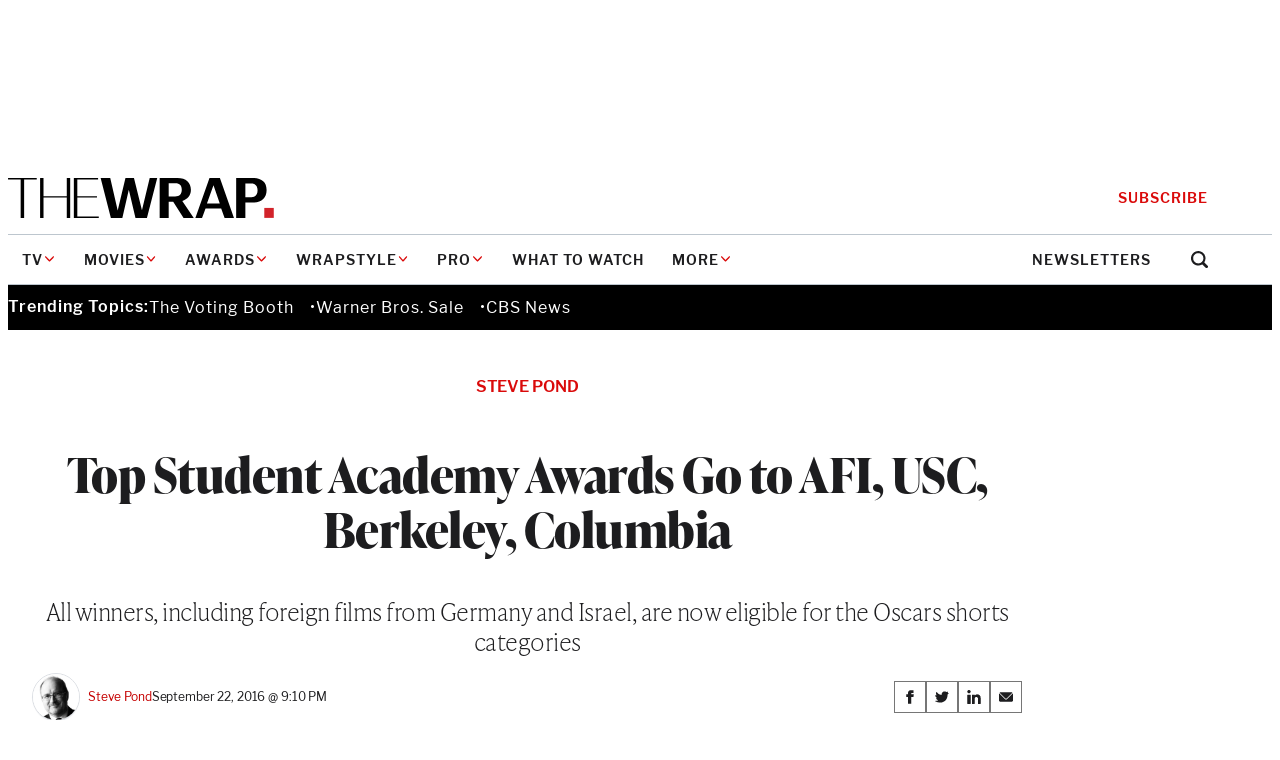

--- FILE ---
content_type: text/html; charset=utf-8
request_url: https://www.google.com/recaptcha/api2/anchor?ar=1&k=6LfrehcpAAAAAL6o0kJfxk5Fr4WhO3ktYWPR7-u1&co=aHR0cHM6Ly93d3cudGhld3JhcC5jb206NDQz&hl=en&v=PoyoqOPhxBO7pBk68S4YbpHZ&size=normal&anchor-ms=20000&execute-ms=30000&cb=1lphdjcey5eb
body_size: 49372
content:
<!DOCTYPE HTML><html dir="ltr" lang="en"><head><meta http-equiv="Content-Type" content="text/html; charset=UTF-8">
<meta http-equiv="X-UA-Compatible" content="IE=edge">
<title>reCAPTCHA</title>
<style type="text/css">
/* cyrillic-ext */
@font-face {
  font-family: 'Roboto';
  font-style: normal;
  font-weight: 400;
  font-stretch: 100%;
  src: url(//fonts.gstatic.com/s/roboto/v48/KFO7CnqEu92Fr1ME7kSn66aGLdTylUAMa3GUBHMdazTgWw.woff2) format('woff2');
  unicode-range: U+0460-052F, U+1C80-1C8A, U+20B4, U+2DE0-2DFF, U+A640-A69F, U+FE2E-FE2F;
}
/* cyrillic */
@font-face {
  font-family: 'Roboto';
  font-style: normal;
  font-weight: 400;
  font-stretch: 100%;
  src: url(//fonts.gstatic.com/s/roboto/v48/KFO7CnqEu92Fr1ME7kSn66aGLdTylUAMa3iUBHMdazTgWw.woff2) format('woff2');
  unicode-range: U+0301, U+0400-045F, U+0490-0491, U+04B0-04B1, U+2116;
}
/* greek-ext */
@font-face {
  font-family: 'Roboto';
  font-style: normal;
  font-weight: 400;
  font-stretch: 100%;
  src: url(//fonts.gstatic.com/s/roboto/v48/KFO7CnqEu92Fr1ME7kSn66aGLdTylUAMa3CUBHMdazTgWw.woff2) format('woff2');
  unicode-range: U+1F00-1FFF;
}
/* greek */
@font-face {
  font-family: 'Roboto';
  font-style: normal;
  font-weight: 400;
  font-stretch: 100%;
  src: url(//fonts.gstatic.com/s/roboto/v48/KFO7CnqEu92Fr1ME7kSn66aGLdTylUAMa3-UBHMdazTgWw.woff2) format('woff2');
  unicode-range: U+0370-0377, U+037A-037F, U+0384-038A, U+038C, U+038E-03A1, U+03A3-03FF;
}
/* math */
@font-face {
  font-family: 'Roboto';
  font-style: normal;
  font-weight: 400;
  font-stretch: 100%;
  src: url(//fonts.gstatic.com/s/roboto/v48/KFO7CnqEu92Fr1ME7kSn66aGLdTylUAMawCUBHMdazTgWw.woff2) format('woff2');
  unicode-range: U+0302-0303, U+0305, U+0307-0308, U+0310, U+0312, U+0315, U+031A, U+0326-0327, U+032C, U+032F-0330, U+0332-0333, U+0338, U+033A, U+0346, U+034D, U+0391-03A1, U+03A3-03A9, U+03B1-03C9, U+03D1, U+03D5-03D6, U+03F0-03F1, U+03F4-03F5, U+2016-2017, U+2034-2038, U+203C, U+2040, U+2043, U+2047, U+2050, U+2057, U+205F, U+2070-2071, U+2074-208E, U+2090-209C, U+20D0-20DC, U+20E1, U+20E5-20EF, U+2100-2112, U+2114-2115, U+2117-2121, U+2123-214F, U+2190, U+2192, U+2194-21AE, U+21B0-21E5, U+21F1-21F2, U+21F4-2211, U+2213-2214, U+2216-22FF, U+2308-230B, U+2310, U+2319, U+231C-2321, U+2336-237A, U+237C, U+2395, U+239B-23B7, U+23D0, U+23DC-23E1, U+2474-2475, U+25AF, U+25B3, U+25B7, U+25BD, U+25C1, U+25CA, U+25CC, U+25FB, U+266D-266F, U+27C0-27FF, U+2900-2AFF, U+2B0E-2B11, U+2B30-2B4C, U+2BFE, U+3030, U+FF5B, U+FF5D, U+1D400-1D7FF, U+1EE00-1EEFF;
}
/* symbols */
@font-face {
  font-family: 'Roboto';
  font-style: normal;
  font-weight: 400;
  font-stretch: 100%;
  src: url(//fonts.gstatic.com/s/roboto/v48/KFO7CnqEu92Fr1ME7kSn66aGLdTylUAMaxKUBHMdazTgWw.woff2) format('woff2');
  unicode-range: U+0001-000C, U+000E-001F, U+007F-009F, U+20DD-20E0, U+20E2-20E4, U+2150-218F, U+2190, U+2192, U+2194-2199, U+21AF, U+21E6-21F0, U+21F3, U+2218-2219, U+2299, U+22C4-22C6, U+2300-243F, U+2440-244A, U+2460-24FF, U+25A0-27BF, U+2800-28FF, U+2921-2922, U+2981, U+29BF, U+29EB, U+2B00-2BFF, U+4DC0-4DFF, U+FFF9-FFFB, U+10140-1018E, U+10190-1019C, U+101A0, U+101D0-101FD, U+102E0-102FB, U+10E60-10E7E, U+1D2C0-1D2D3, U+1D2E0-1D37F, U+1F000-1F0FF, U+1F100-1F1AD, U+1F1E6-1F1FF, U+1F30D-1F30F, U+1F315, U+1F31C, U+1F31E, U+1F320-1F32C, U+1F336, U+1F378, U+1F37D, U+1F382, U+1F393-1F39F, U+1F3A7-1F3A8, U+1F3AC-1F3AF, U+1F3C2, U+1F3C4-1F3C6, U+1F3CA-1F3CE, U+1F3D4-1F3E0, U+1F3ED, U+1F3F1-1F3F3, U+1F3F5-1F3F7, U+1F408, U+1F415, U+1F41F, U+1F426, U+1F43F, U+1F441-1F442, U+1F444, U+1F446-1F449, U+1F44C-1F44E, U+1F453, U+1F46A, U+1F47D, U+1F4A3, U+1F4B0, U+1F4B3, U+1F4B9, U+1F4BB, U+1F4BF, U+1F4C8-1F4CB, U+1F4D6, U+1F4DA, U+1F4DF, U+1F4E3-1F4E6, U+1F4EA-1F4ED, U+1F4F7, U+1F4F9-1F4FB, U+1F4FD-1F4FE, U+1F503, U+1F507-1F50B, U+1F50D, U+1F512-1F513, U+1F53E-1F54A, U+1F54F-1F5FA, U+1F610, U+1F650-1F67F, U+1F687, U+1F68D, U+1F691, U+1F694, U+1F698, U+1F6AD, U+1F6B2, U+1F6B9-1F6BA, U+1F6BC, U+1F6C6-1F6CF, U+1F6D3-1F6D7, U+1F6E0-1F6EA, U+1F6F0-1F6F3, U+1F6F7-1F6FC, U+1F700-1F7FF, U+1F800-1F80B, U+1F810-1F847, U+1F850-1F859, U+1F860-1F887, U+1F890-1F8AD, U+1F8B0-1F8BB, U+1F8C0-1F8C1, U+1F900-1F90B, U+1F93B, U+1F946, U+1F984, U+1F996, U+1F9E9, U+1FA00-1FA6F, U+1FA70-1FA7C, U+1FA80-1FA89, U+1FA8F-1FAC6, U+1FACE-1FADC, U+1FADF-1FAE9, U+1FAF0-1FAF8, U+1FB00-1FBFF;
}
/* vietnamese */
@font-face {
  font-family: 'Roboto';
  font-style: normal;
  font-weight: 400;
  font-stretch: 100%;
  src: url(//fonts.gstatic.com/s/roboto/v48/KFO7CnqEu92Fr1ME7kSn66aGLdTylUAMa3OUBHMdazTgWw.woff2) format('woff2');
  unicode-range: U+0102-0103, U+0110-0111, U+0128-0129, U+0168-0169, U+01A0-01A1, U+01AF-01B0, U+0300-0301, U+0303-0304, U+0308-0309, U+0323, U+0329, U+1EA0-1EF9, U+20AB;
}
/* latin-ext */
@font-face {
  font-family: 'Roboto';
  font-style: normal;
  font-weight: 400;
  font-stretch: 100%;
  src: url(//fonts.gstatic.com/s/roboto/v48/KFO7CnqEu92Fr1ME7kSn66aGLdTylUAMa3KUBHMdazTgWw.woff2) format('woff2');
  unicode-range: U+0100-02BA, U+02BD-02C5, U+02C7-02CC, U+02CE-02D7, U+02DD-02FF, U+0304, U+0308, U+0329, U+1D00-1DBF, U+1E00-1E9F, U+1EF2-1EFF, U+2020, U+20A0-20AB, U+20AD-20C0, U+2113, U+2C60-2C7F, U+A720-A7FF;
}
/* latin */
@font-face {
  font-family: 'Roboto';
  font-style: normal;
  font-weight: 400;
  font-stretch: 100%;
  src: url(//fonts.gstatic.com/s/roboto/v48/KFO7CnqEu92Fr1ME7kSn66aGLdTylUAMa3yUBHMdazQ.woff2) format('woff2');
  unicode-range: U+0000-00FF, U+0131, U+0152-0153, U+02BB-02BC, U+02C6, U+02DA, U+02DC, U+0304, U+0308, U+0329, U+2000-206F, U+20AC, U+2122, U+2191, U+2193, U+2212, U+2215, U+FEFF, U+FFFD;
}
/* cyrillic-ext */
@font-face {
  font-family: 'Roboto';
  font-style: normal;
  font-weight: 500;
  font-stretch: 100%;
  src: url(//fonts.gstatic.com/s/roboto/v48/KFO7CnqEu92Fr1ME7kSn66aGLdTylUAMa3GUBHMdazTgWw.woff2) format('woff2');
  unicode-range: U+0460-052F, U+1C80-1C8A, U+20B4, U+2DE0-2DFF, U+A640-A69F, U+FE2E-FE2F;
}
/* cyrillic */
@font-face {
  font-family: 'Roboto';
  font-style: normal;
  font-weight: 500;
  font-stretch: 100%;
  src: url(//fonts.gstatic.com/s/roboto/v48/KFO7CnqEu92Fr1ME7kSn66aGLdTylUAMa3iUBHMdazTgWw.woff2) format('woff2');
  unicode-range: U+0301, U+0400-045F, U+0490-0491, U+04B0-04B1, U+2116;
}
/* greek-ext */
@font-face {
  font-family: 'Roboto';
  font-style: normal;
  font-weight: 500;
  font-stretch: 100%;
  src: url(//fonts.gstatic.com/s/roboto/v48/KFO7CnqEu92Fr1ME7kSn66aGLdTylUAMa3CUBHMdazTgWw.woff2) format('woff2');
  unicode-range: U+1F00-1FFF;
}
/* greek */
@font-face {
  font-family: 'Roboto';
  font-style: normal;
  font-weight: 500;
  font-stretch: 100%;
  src: url(//fonts.gstatic.com/s/roboto/v48/KFO7CnqEu92Fr1ME7kSn66aGLdTylUAMa3-UBHMdazTgWw.woff2) format('woff2');
  unicode-range: U+0370-0377, U+037A-037F, U+0384-038A, U+038C, U+038E-03A1, U+03A3-03FF;
}
/* math */
@font-face {
  font-family: 'Roboto';
  font-style: normal;
  font-weight: 500;
  font-stretch: 100%;
  src: url(//fonts.gstatic.com/s/roboto/v48/KFO7CnqEu92Fr1ME7kSn66aGLdTylUAMawCUBHMdazTgWw.woff2) format('woff2');
  unicode-range: U+0302-0303, U+0305, U+0307-0308, U+0310, U+0312, U+0315, U+031A, U+0326-0327, U+032C, U+032F-0330, U+0332-0333, U+0338, U+033A, U+0346, U+034D, U+0391-03A1, U+03A3-03A9, U+03B1-03C9, U+03D1, U+03D5-03D6, U+03F0-03F1, U+03F4-03F5, U+2016-2017, U+2034-2038, U+203C, U+2040, U+2043, U+2047, U+2050, U+2057, U+205F, U+2070-2071, U+2074-208E, U+2090-209C, U+20D0-20DC, U+20E1, U+20E5-20EF, U+2100-2112, U+2114-2115, U+2117-2121, U+2123-214F, U+2190, U+2192, U+2194-21AE, U+21B0-21E5, U+21F1-21F2, U+21F4-2211, U+2213-2214, U+2216-22FF, U+2308-230B, U+2310, U+2319, U+231C-2321, U+2336-237A, U+237C, U+2395, U+239B-23B7, U+23D0, U+23DC-23E1, U+2474-2475, U+25AF, U+25B3, U+25B7, U+25BD, U+25C1, U+25CA, U+25CC, U+25FB, U+266D-266F, U+27C0-27FF, U+2900-2AFF, U+2B0E-2B11, U+2B30-2B4C, U+2BFE, U+3030, U+FF5B, U+FF5D, U+1D400-1D7FF, U+1EE00-1EEFF;
}
/* symbols */
@font-face {
  font-family: 'Roboto';
  font-style: normal;
  font-weight: 500;
  font-stretch: 100%;
  src: url(//fonts.gstatic.com/s/roboto/v48/KFO7CnqEu92Fr1ME7kSn66aGLdTylUAMaxKUBHMdazTgWw.woff2) format('woff2');
  unicode-range: U+0001-000C, U+000E-001F, U+007F-009F, U+20DD-20E0, U+20E2-20E4, U+2150-218F, U+2190, U+2192, U+2194-2199, U+21AF, U+21E6-21F0, U+21F3, U+2218-2219, U+2299, U+22C4-22C6, U+2300-243F, U+2440-244A, U+2460-24FF, U+25A0-27BF, U+2800-28FF, U+2921-2922, U+2981, U+29BF, U+29EB, U+2B00-2BFF, U+4DC0-4DFF, U+FFF9-FFFB, U+10140-1018E, U+10190-1019C, U+101A0, U+101D0-101FD, U+102E0-102FB, U+10E60-10E7E, U+1D2C0-1D2D3, U+1D2E0-1D37F, U+1F000-1F0FF, U+1F100-1F1AD, U+1F1E6-1F1FF, U+1F30D-1F30F, U+1F315, U+1F31C, U+1F31E, U+1F320-1F32C, U+1F336, U+1F378, U+1F37D, U+1F382, U+1F393-1F39F, U+1F3A7-1F3A8, U+1F3AC-1F3AF, U+1F3C2, U+1F3C4-1F3C6, U+1F3CA-1F3CE, U+1F3D4-1F3E0, U+1F3ED, U+1F3F1-1F3F3, U+1F3F5-1F3F7, U+1F408, U+1F415, U+1F41F, U+1F426, U+1F43F, U+1F441-1F442, U+1F444, U+1F446-1F449, U+1F44C-1F44E, U+1F453, U+1F46A, U+1F47D, U+1F4A3, U+1F4B0, U+1F4B3, U+1F4B9, U+1F4BB, U+1F4BF, U+1F4C8-1F4CB, U+1F4D6, U+1F4DA, U+1F4DF, U+1F4E3-1F4E6, U+1F4EA-1F4ED, U+1F4F7, U+1F4F9-1F4FB, U+1F4FD-1F4FE, U+1F503, U+1F507-1F50B, U+1F50D, U+1F512-1F513, U+1F53E-1F54A, U+1F54F-1F5FA, U+1F610, U+1F650-1F67F, U+1F687, U+1F68D, U+1F691, U+1F694, U+1F698, U+1F6AD, U+1F6B2, U+1F6B9-1F6BA, U+1F6BC, U+1F6C6-1F6CF, U+1F6D3-1F6D7, U+1F6E0-1F6EA, U+1F6F0-1F6F3, U+1F6F7-1F6FC, U+1F700-1F7FF, U+1F800-1F80B, U+1F810-1F847, U+1F850-1F859, U+1F860-1F887, U+1F890-1F8AD, U+1F8B0-1F8BB, U+1F8C0-1F8C1, U+1F900-1F90B, U+1F93B, U+1F946, U+1F984, U+1F996, U+1F9E9, U+1FA00-1FA6F, U+1FA70-1FA7C, U+1FA80-1FA89, U+1FA8F-1FAC6, U+1FACE-1FADC, U+1FADF-1FAE9, U+1FAF0-1FAF8, U+1FB00-1FBFF;
}
/* vietnamese */
@font-face {
  font-family: 'Roboto';
  font-style: normal;
  font-weight: 500;
  font-stretch: 100%;
  src: url(//fonts.gstatic.com/s/roboto/v48/KFO7CnqEu92Fr1ME7kSn66aGLdTylUAMa3OUBHMdazTgWw.woff2) format('woff2');
  unicode-range: U+0102-0103, U+0110-0111, U+0128-0129, U+0168-0169, U+01A0-01A1, U+01AF-01B0, U+0300-0301, U+0303-0304, U+0308-0309, U+0323, U+0329, U+1EA0-1EF9, U+20AB;
}
/* latin-ext */
@font-face {
  font-family: 'Roboto';
  font-style: normal;
  font-weight: 500;
  font-stretch: 100%;
  src: url(//fonts.gstatic.com/s/roboto/v48/KFO7CnqEu92Fr1ME7kSn66aGLdTylUAMa3KUBHMdazTgWw.woff2) format('woff2');
  unicode-range: U+0100-02BA, U+02BD-02C5, U+02C7-02CC, U+02CE-02D7, U+02DD-02FF, U+0304, U+0308, U+0329, U+1D00-1DBF, U+1E00-1E9F, U+1EF2-1EFF, U+2020, U+20A0-20AB, U+20AD-20C0, U+2113, U+2C60-2C7F, U+A720-A7FF;
}
/* latin */
@font-face {
  font-family: 'Roboto';
  font-style: normal;
  font-weight: 500;
  font-stretch: 100%;
  src: url(//fonts.gstatic.com/s/roboto/v48/KFO7CnqEu92Fr1ME7kSn66aGLdTylUAMa3yUBHMdazQ.woff2) format('woff2');
  unicode-range: U+0000-00FF, U+0131, U+0152-0153, U+02BB-02BC, U+02C6, U+02DA, U+02DC, U+0304, U+0308, U+0329, U+2000-206F, U+20AC, U+2122, U+2191, U+2193, U+2212, U+2215, U+FEFF, U+FFFD;
}
/* cyrillic-ext */
@font-face {
  font-family: 'Roboto';
  font-style: normal;
  font-weight: 900;
  font-stretch: 100%;
  src: url(//fonts.gstatic.com/s/roboto/v48/KFO7CnqEu92Fr1ME7kSn66aGLdTylUAMa3GUBHMdazTgWw.woff2) format('woff2');
  unicode-range: U+0460-052F, U+1C80-1C8A, U+20B4, U+2DE0-2DFF, U+A640-A69F, U+FE2E-FE2F;
}
/* cyrillic */
@font-face {
  font-family: 'Roboto';
  font-style: normal;
  font-weight: 900;
  font-stretch: 100%;
  src: url(//fonts.gstatic.com/s/roboto/v48/KFO7CnqEu92Fr1ME7kSn66aGLdTylUAMa3iUBHMdazTgWw.woff2) format('woff2');
  unicode-range: U+0301, U+0400-045F, U+0490-0491, U+04B0-04B1, U+2116;
}
/* greek-ext */
@font-face {
  font-family: 'Roboto';
  font-style: normal;
  font-weight: 900;
  font-stretch: 100%;
  src: url(//fonts.gstatic.com/s/roboto/v48/KFO7CnqEu92Fr1ME7kSn66aGLdTylUAMa3CUBHMdazTgWw.woff2) format('woff2');
  unicode-range: U+1F00-1FFF;
}
/* greek */
@font-face {
  font-family: 'Roboto';
  font-style: normal;
  font-weight: 900;
  font-stretch: 100%;
  src: url(//fonts.gstatic.com/s/roboto/v48/KFO7CnqEu92Fr1ME7kSn66aGLdTylUAMa3-UBHMdazTgWw.woff2) format('woff2');
  unicode-range: U+0370-0377, U+037A-037F, U+0384-038A, U+038C, U+038E-03A1, U+03A3-03FF;
}
/* math */
@font-face {
  font-family: 'Roboto';
  font-style: normal;
  font-weight: 900;
  font-stretch: 100%;
  src: url(//fonts.gstatic.com/s/roboto/v48/KFO7CnqEu92Fr1ME7kSn66aGLdTylUAMawCUBHMdazTgWw.woff2) format('woff2');
  unicode-range: U+0302-0303, U+0305, U+0307-0308, U+0310, U+0312, U+0315, U+031A, U+0326-0327, U+032C, U+032F-0330, U+0332-0333, U+0338, U+033A, U+0346, U+034D, U+0391-03A1, U+03A3-03A9, U+03B1-03C9, U+03D1, U+03D5-03D6, U+03F0-03F1, U+03F4-03F5, U+2016-2017, U+2034-2038, U+203C, U+2040, U+2043, U+2047, U+2050, U+2057, U+205F, U+2070-2071, U+2074-208E, U+2090-209C, U+20D0-20DC, U+20E1, U+20E5-20EF, U+2100-2112, U+2114-2115, U+2117-2121, U+2123-214F, U+2190, U+2192, U+2194-21AE, U+21B0-21E5, U+21F1-21F2, U+21F4-2211, U+2213-2214, U+2216-22FF, U+2308-230B, U+2310, U+2319, U+231C-2321, U+2336-237A, U+237C, U+2395, U+239B-23B7, U+23D0, U+23DC-23E1, U+2474-2475, U+25AF, U+25B3, U+25B7, U+25BD, U+25C1, U+25CA, U+25CC, U+25FB, U+266D-266F, U+27C0-27FF, U+2900-2AFF, U+2B0E-2B11, U+2B30-2B4C, U+2BFE, U+3030, U+FF5B, U+FF5D, U+1D400-1D7FF, U+1EE00-1EEFF;
}
/* symbols */
@font-face {
  font-family: 'Roboto';
  font-style: normal;
  font-weight: 900;
  font-stretch: 100%;
  src: url(//fonts.gstatic.com/s/roboto/v48/KFO7CnqEu92Fr1ME7kSn66aGLdTylUAMaxKUBHMdazTgWw.woff2) format('woff2');
  unicode-range: U+0001-000C, U+000E-001F, U+007F-009F, U+20DD-20E0, U+20E2-20E4, U+2150-218F, U+2190, U+2192, U+2194-2199, U+21AF, U+21E6-21F0, U+21F3, U+2218-2219, U+2299, U+22C4-22C6, U+2300-243F, U+2440-244A, U+2460-24FF, U+25A0-27BF, U+2800-28FF, U+2921-2922, U+2981, U+29BF, U+29EB, U+2B00-2BFF, U+4DC0-4DFF, U+FFF9-FFFB, U+10140-1018E, U+10190-1019C, U+101A0, U+101D0-101FD, U+102E0-102FB, U+10E60-10E7E, U+1D2C0-1D2D3, U+1D2E0-1D37F, U+1F000-1F0FF, U+1F100-1F1AD, U+1F1E6-1F1FF, U+1F30D-1F30F, U+1F315, U+1F31C, U+1F31E, U+1F320-1F32C, U+1F336, U+1F378, U+1F37D, U+1F382, U+1F393-1F39F, U+1F3A7-1F3A8, U+1F3AC-1F3AF, U+1F3C2, U+1F3C4-1F3C6, U+1F3CA-1F3CE, U+1F3D4-1F3E0, U+1F3ED, U+1F3F1-1F3F3, U+1F3F5-1F3F7, U+1F408, U+1F415, U+1F41F, U+1F426, U+1F43F, U+1F441-1F442, U+1F444, U+1F446-1F449, U+1F44C-1F44E, U+1F453, U+1F46A, U+1F47D, U+1F4A3, U+1F4B0, U+1F4B3, U+1F4B9, U+1F4BB, U+1F4BF, U+1F4C8-1F4CB, U+1F4D6, U+1F4DA, U+1F4DF, U+1F4E3-1F4E6, U+1F4EA-1F4ED, U+1F4F7, U+1F4F9-1F4FB, U+1F4FD-1F4FE, U+1F503, U+1F507-1F50B, U+1F50D, U+1F512-1F513, U+1F53E-1F54A, U+1F54F-1F5FA, U+1F610, U+1F650-1F67F, U+1F687, U+1F68D, U+1F691, U+1F694, U+1F698, U+1F6AD, U+1F6B2, U+1F6B9-1F6BA, U+1F6BC, U+1F6C6-1F6CF, U+1F6D3-1F6D7, U+1F6E0-1F6EA, U+1F6F0-1F6F3, U+1F6F7-1F6FC, U+1F700-1F7FF, U+1F800-1F80B, U+1F810-1F847, U+1F850-1F859, U+1F860-1F887, U+1F890-1F8AD, U+1F8B0-1F8BB, U+1F8C0-1F8C1, U+1F900-1F90B, U+1F93B, U+1F946, U+1F984, U+1F996, U+1F9E9, U+1FA00-1FA6F, U+1FA70-1FA7C, U+1FA80-1FA89, U+1FA8F-1FAC6, U+1FACE-1FADC, U+1FADF-1FAE9, U+1FAF0-1FAF8, U+1FB00-1FBFF;
}
/* vietnamese */
@font-face {
  font-family: 'Roboto';
  font-style: normal;
  font-weight: 900;
  font-stretch: 100%;
  src: url(//fonts.gstatic.com/s/roboto/v48/KFO7CnqEu92Fr1ME7kSn66aGLdTylUAMa3OUBHMdazTgWw.woff2) format('woff2');
  unicode-range: U+0102-0103, U+0110-0111, U+0128-0129, U+0168-0169, U+01A0-01A1, U+01AF-01B0, U+0300-0301, U+0303-0304, U+0308-0309, U+0323, U+0329, U+1EA0-1EF9, U+20AB;
}
/* latin-ext */
@font-face {
  font-family: 'Roboto';
  font-style: normal;
  font-weight: 900;
  font-stretch: 100%;
  src: url(//fonts.gstatic.com/s/roboto/v48/KFO7CnqEu92Fr1ME7kSn66aGLdTylUAMa3KUBHMdazTgWw.woff2) format('woff2');
  unicode-range: U+0100-02BA, U+02BD-02C5, U+02C7-02CC, U+02CE-02D7, U+02DD-02FF, U+0304, U+0308, U+0329, U+1D00-1DBF, U+1E00-1E9F, U+1EF2-1EFF, U+2020, U+20A0-20AB, U+20AD-20C0, U+2113, U+2C60-2C7F, U+A720-A7FF;
}
/* latin */
@font-face {
  font-family: 'Roboto';
  font-style: normal;
  font-weight: 900;
  font-stretch: 100%;
  src: url(//fonts.gstatic.com/s/roboto/v48/KFO7CnqEu92Fr1ME7kSn66aGLdTylUAMa3yUBHMdazQ.woff2) format('woff2');
  unicode-range: U+0000-00FF, U+0131, U+0152-0153, U+02BB-02BC, U+02C6, U+02DA, U+02DC, U+0304, U+0308, U+0329, U+2000-206F, U+20AC, U+2122, U+2191, U+2193, U+2212, U+2215, U+FEFF, U+FFFD;
}

</style>
<link rel="stylesheet" type="text/css" href="https://www.gstatic.com/recaptcha/releases/PoyoqOPhxBO7pBk68S4YbpHZ/styles__ltr.css">
<script nonce="07jUwa2aNXQRqpkY6ZMLCQ" type="text/javascript">window['__recaptcha_api'] = 'https://www.google.com/recaptcha/api2/';</script>
<script type="text/javascript" src="https://www.gstatic.com/recaptcha/releases/PoyoqOPhxBO7pBk68S4YbpHZ/recaptcha__en.js" nonce="07jUwa2aNXQRqpkY6ZMLCQ">
      
    </script></head>
<body><div id="rc-anchor-alert" class="rc-anchor-alert"></div>
<input type="hidden" id="recaptcha-token" value="[base64]">
<script type="text/javascript" nonce="07jUwa2aNXQRqpkY6ZMLCQ">
      recaptcha.anchor.Main.init("[\x22ainput\x22,[\x22bgdata\x22,\x22\x22,\[base64]/[base64]/[base64]/[base64]/[base64]/UltsKytdPUU6KEU8MjA0OD9SW2wrK109RT4+NnwxOTI6KChFJjY0NTEyKT09NTUyOTYmJk0rMTxjLmxlbmd0aCYmKGMuY2hhckNvZGVBdChNKzEpJjY0NTEyKT09NTYzMjA/[base64]/[base64]/[base64]/[base64]/[base64]/[base64]/[base64]\x22,\[base64]\\u003d\x22,\x22w7orw6EhesKUw406MlrDrCNCwqAHw7rCosOIJRsFaMOVHwLDpWzCnSJkFTslwp5nworCoTzDvCDDs2BtwofCvnPDg2J8woUVwpPCqAPDjMK0w4gDFEY8C8KCw5/CnsOYw7bDhsOQwrXCpm8pZMO6w6pBw53DscK6JGFiwq3Dsl49a8KRw6zCp8OIA8OVwrA9DcOpEsKnV2lDw4Q7EsOsw5TDiTPCusOAYQATYDELw6/CkxxXwrLDvy1WQ8K0wpxuVsOFw7fDmEnDm8OnwpHDqlxAKDbDp8KNNUHDhVZJOTfDpsOCwpPDj8OWwq3CuD3ClMKwNhHCgsKRwooaw5HDqH5nw7w6AcKrc8KXwqzDrsKYQl1rw5bDiRYcVCxibcK5w4RTY8OTwpfCmVrDuD9secOuCAfCscOXwr7DtsK/wq3DjVtURAYyTR55BsK2w5NzXHDDqsKkHcKJahDCkx7ChyrCl8Oww4HCnjfDu8Kgwr3CsMOuNMOJI8OkB3XCt24CV8Kmw4DDssK8woHDiMK4w5Vtwq18w57DlcKxecK+wo/Ck0bCnsKYd23Dp8OkwrI5Eh7CrMKXBsOrD8Knw4fCv8KvbC/Cv17CtMKrw4krwqVDw4t0RG87LCNywoTCnBTDjhtqajRQw4QXVRAtPMOZJ3Nqw7g0HgIWwrYhfsKfbsKKWzvDlm/DtMK3w73DuX/ClcOzMzESA2nCoMKpw67DosKracOXL8Opw67Ct0vDgsKKHEXCrcKyH8O9wqjDnMONTCHCsDXDs0nDnMOCUcO4aMOPVcOZwqM1G8OOwovCncO/[base64]/CqMO5wrsySC1aw6rClEdRwprCncKxIMOjwpILwoNUwoZOwptswqHDgkfCh2nDkR/DkT7CrxtUFcOdB8KHYFvDoCvDkBgsBcKEwrXCksKtw5YLZMOXFcORwrXClMK0NkXDjsO9wqQ7wpx8w4DCvMOLfVLCh8KWCcOow4LClsKpwroEwp8WGSXDucKgZVjCuD3CsUYRQx9ZVcO1w4bClWdIMH/Dj8KKAcO/FsO0PGMYWkIeICvCpkbDocKOw5zCu8KBwrtdw7PDshrCpxnCugfClMOMw6zCnMOQwpQcwrV9ABVfUmRnw4DCmE/DmBTCoQ/CksKoDAZMUmhZwodQwokKecKMw7RVTF/[base64]/DkgnCpkzDpsO3wrYBwq8ewpdyN8OKwqzDtCJOecKHw7YyWMONHMOPT8KJfBVBLcO4DcOBeUx6fkF/w7Rcw63DtFoSR8KHA2knwrJqCEbDuR7Du8Oqwp8zwojChMKawrfDi1TDnmgQwrAOY8OTw6xBw4XDqsOHGsKqw5bCmCIow5o4DcKkw4EOfXA4w4zDv8K7KcKew6oKT3/DhcOsbsOow53CpsOKwqhMLsO3w7DCtcOmLcOiAC/[base64]/[base64]/CkjzDoMK2Hm3CnCjDnxrCpi9mIMKXBXnDmjxXw61Rw69zwq/DqEwuwq51woPDv8Knw7puwrjDrcKaMDlcNsKAT8OpIMOWwoXCo1zCkTjCvwo3wo/CgGfDtHQJbcKlw7DCmcKlw4jCpMO5w67Cg8O8QMKNwoHDilTDgRTDvsO6XcKFD8KiHhF1w7LDgkHDvsO0PcOHVMKzFgcSE8O+asOjXgnDuzl3a8Kew47Dm8OZw5TCkGsPw4Aqw7Uvw4BEwoTChSTCgSAPw47DnBbCgsOwIR0hw5psw5sXwq0/GsKvwrEXRcK0wqjDncKOWcKgVgJ2w4bCr8KxDTdZBHXChsK1w6/CgD7DjQ/[base64]/CrcKtKcKnTHjDggHCizYfSiTDhMKRRcKfcsO7wqLDmR/DuktZw7vDr3bCncK7wrdnZMOUw5YRw7pswpvCs8OWwq3DrMOcP8OVPlYtO8KJfEo7SsOkw5vDiCjDiMOTwqfCisKcO2XCkU0GAcOsaAHCmsOlP8KVRlbCksOTc8OmKcKFw6zDoiQPw740wobCkMOawp1wairDu8Oyw64GGA1qw7s3EsKqEjnDq8OrYgRkw4/[base64]/CkzRwwohywpEBw690w6/Dg8O7D8Kxw78Rwr9+RsKvGcOVCyDCi2nDqMOIXsKed8K/wp9bw4tvNsONwqQ+wpxSwo8sPMK/wqzCoMKjAEUbwqE0wqPChMO8MMOKw5nCvcOUwoNKwovDi8K7w6DDjcOaCS40wqlrw6oqVwtmw5xjN8OwEcOwwoJhwp9jwq3CtsK/[base64]/DmUXCmsKhHsO7FBnDh2kVKS9Rw4Upw6bDuMKiw6Nzd8O7wppfw6XCtiZLwqXDugvCvcO5BQRjwoUlE1xrwqzClXjDucKGesOMdAp0YsO3wrPDgFnCn8KlAsKDwrXCtErDuHMiMMKMeG/CkMK2wpk7woTDmUfDjX95w5l5VAzDoMOCH8Oxw7fDtShYbHN9ScKQeMK6aDPCicOeO8Khw5NCRcKlwpdKQsKhwqgBfG/DgcO7w5nCj8O6w70GfTRLwpvDqAgoS1bDpiM4wrclwqLDvlYgwqoIOQpZw4EWwr/Dt8KUw5PDiwJSwrAfSsOSw4V6RcKnwpDCncOxf8K+w7lyT2MzwrPDncOlKTjDucKAw7hOw6nDglQ6wpVrVsO+wp/Cs8KZesKrRRbDgg1LWg3CvMK1IjnDpUbDt8KMwpnDhcOJw6QPcDDCh2/CnVgKwoE4TsKAVsKbBVvCrcKjwoMKw7Y8d0jCq1jCosKsJjppGiEKIF3CvMKjwpE4w7LCgMKAwow0HQ9wOhwHIMOwL8Obwp5uZ8KrwrpLwoJRwrrCmhjDoEnCrsKOYD46w6nCtnRdw6DDocOAw6JUw4UCD8KIwop0E8K+w7NHw5/[base64]/W2LCmSgjBGDCk8KIHDDDmw/DoF/DoloCw5pgXD3Cv8KwQMKlw77CtMKuw5HCnXd8LMKSQmbDtMKaw7XClHHCoQPCisKhdsOETMKIw4dYwqTChkpLME1Twr1OwrloH0l/RFZkw68Hw6FUw7DDqlYQNX/Ch8Kpw71Cw6scw4XCmMOgw6DCmMKsbsO5Ti1Mw5xlwqcBw58Jw6A+wobDkxbCmk3CmcO+wrpiO0x7w7rDnMOhVMK4XV0ew6xBewkgdcOtWSAMQ8OXAMOiw6/Dr8KReCbCscO4WwF6DH5uw7fDnz3DrQDCvm9+QcO2fTrCkEd8TMKoD8OOGMOqw7jDqsKwLWlfw5nCgMOSw7dadTlocUXCoBdhw5jCosKPTnLCkFl8FhPDi3/DgMKDYRFjLgvDqmtaw4kpwqfCr8OowpHDnFrDrcKfD8O9wqTCkhQ7wpHCp3XDpQIQeX/DhCNMwoMYIsO3w4Nqw7JQwrEFw7gfw7JUPsK8w6wyw7LDmjwbPwTCm8KEY8OJJcOdw6RGOMO5TyPCvUEQwp/[base64]/DoVfDiWDCsD/Dn8OwwqgXwr5Ywo7CnMKHw6fCgkhlw5AwCcKWwp/Dj8OtwojCn0weZsKYBsKRw6I2Ex7DgcOAwo4SFMKOcsOMNVTClsKEw6xnS3dIT2/CgSPDp8O3FR3DuUFPw4zClz7DlhDDh8OrOk3DpUDCtsOFVHsxwps9wpszYcOLbnd8w7nCn1/CrcKFO3fCslTCoiplw6rDvFLCkcKgwrbDpz0caMKjE8O0w6pHEcOvw6UYWMOMw57ClBkidS87W0nDqQ44wowaQQE1ViJnw5V0wpfDuUNWJ8ODYgvDrTvCtHXCtcKTY8KVwrxDfBxdw6cwU3YKbMOaWjQJw4zDqi14wrFsVMK5HCwtFMKTw5/Dj8OmwrjDgMOIdMO0wr0fT8K5w77DusOhwrrDmkQTcwHDqgMPwq/Ck3/DgzQvwpQEYcO9wpjDusOcw5nCksOkCnzDmC0/w7nDgMOAKsOpw5Quw7XDgWDDuiDDjVXCqV9BS8ONeB7DoD1pwonDs3ISw61Rw4USbBjDuMOFJMKlf8K5asO8ZMKPTMOcVQBPYsKuTMOtQ2dtw6zCiC/[base64]/[base64]/CrcOqPMOuZCtoYUPCnsKhO8OEJMKZFXzCvMKUJsKAZDDDq37DlMOiEMK2wrN5wo7CicO9w4jDqEJQBCrDkWk1w67CssKwPsOkwoHDqS3DpsKzwrTDisO6e1TDn8KVKksZwooxJHPDoMOsw7/[base64]/DuXk1VcKOIcOJw7XDlkLCv8Ojw7pLF8Ocw43DuBBQwqHCuMOywoorASJQUcOecizClVckw6cXw6/Cug7DngDDocKEw64Fwr3DnkTCo8KJw6fCtAvDqcKzVcOUw6ELd3LCjsK3Z2IvwptBw7PCmsK2w4/DiMOvZcKSw45YRhLDtcO9W8KKPsO6esObwq3ChTfCqMK5w6jDp3lILlEqw7JNRyXCp8KHKU9PNX5Yw6p3w6zCu8OjLmLCj8OuTznDtMOdwpDCp1/Ci8OrYsK7XMOrw7Rfw5d2wozDqATDoVfCgcK4wqR8fD5fBcKnwrrCgmTDq8KkLgnDn0Jtw4TCnMOdw5UtwoHCicKQwoTDlT/Ci0cEADzChwcjJ8KxfsOlw44HVcKhaMOjJEA+w4PCpMOVSCrCosKVwpMKV0rDmcOgw7Z5wotwPMObBcOOSg3CiQ9xMsKdwrbDsxN4Y8OXN8OWw5UeW8ODwrASGFoDwpcMAWrCncKFw5lNRzDDgkliDzjDgTIpIsOcwpfCvy42w6PDvMOVwoc/LMKLw77Dh8K1G8K2w5vDhD3DtzIsc8KewpcYw5xgFcKDwpUdSMOIw7PCvFlkHxDDiDsPRVl6w6fCrVXCh8K0w43Ds1MOYcOeZijCtnrDrFfDkQnDqD3DmcKCw5XDkgBTwo0WLMOswoTCrmPDnMORWsO6w47DgS4WbkHDrcOawqrDnE46I1DDq8KUWMKww6l/wpfDpcKsbQ/CiHrDpizCpsK8wqfDnlJzDcKQMcOsXcOFwo9UwrnCqTvDi8Oew75/[base64]/ICUuARcDwpQMDAIWw5Amwrp8AsKdNsOgwq86CWHCpBXDv3nCmMOGw656ZApJwq7DocKZEsOeHcKUwpHCssKnSxF0NDfCl1bCo8KTecKRbMKBD0DCrMKaRsObYMKFBcOLw4jDlCnDg2QOTMOKwoLCnEfDiSIXw7TDh8Onw7PDq8OkKF/[base64]/DlMOHajgyAcOQNyV9RsORw4TCtS8RwqsKYQzCuRQtWFDCmMOfw7nDj8O4XlHCjClaHz/DmX7ChcKXZXPCuWITwpjCqcKUw6TDmz/Du2kvw5bCqMO/woIow4bCg8OxUcOVDcKdw6rCiMOHCxQ6AGXCjcKJeMOfwrQqfMKoAGzCpcOmPMKPckvDlnHCtsOkw5LCoG3CtMKCB8Ofw5HCgzwHECLCuTEgworDscKCOsOxS8KULsOqw6HDoCXCmsOSwrrCrcKRL214w63DmcOUw6/CtCUtSsOAw5PCojBXwoXCusKOw6/CtsOJwpDDnMOoPsOmwrPCo0nDq1nDnDYRw7UKwo7CuWIFwpfCjMKjw6LDtDNjJiw+LsOrSMK2ZcOrUsK4eSFhwqlSw7sTwpl5LVnDnywAYMKXdMK8wo5uw7LDkMOzO27CoRIkw79Gw4XCkHt4w5pCwoQaM2XDiVl/[base64]/CmmPCkcOdUsOdw6AYdMKRw5DDocOxw6IHwq/Co0rClgErYDo9M1cTecOzWlbCoQPDssOlwojDgMOrw6UDw4jCkh1pwqx+wpnDhcK4RDs8FsKBcsOQZMO9wpXDisOmw4vCvX/[base64]/DGjCo3nClcOaw5DChy/CgcKowpLCul/Dg8OCWsONw5XCt8OQZghowoHDtsORA3/DgmJFw4bDtxYmw7ANK3HDuxZ4w5IDFx7DmQzDpmnCnkxsIAIrGMOiw7FhDMKRNhHDm8OIwrXDicOMRcO+RcKkwqDDnw7CmsOaTUBGw6fDlw7Dt8KWH8O+A8KVw4nCtcKLBcKcw6jCncO/X8OGw5zCscOUwqDDrMO7QQJHw5fDiCrDnMKnw6R8SsKvw6twdcO+J8O3DTDCqMOCI8O1bMOTw5QXZcKiwpzDnExSwpIQKhMZDcOWcwfCpnsoNMOCBsOEwrTDuA/CumvDvmswwozCsnsQwrfCtwZWHxrDtsO6w704w4FBODrCg0Jcwo3CvFZlDGjDicOmwqHDgzVuOsOZw6UUwoLCvsKDwqjCoMOaJMKowqIBN8O0VsKmNMODICs3wq7CmsKXasKcYT9jXMO1FhXDisOlw7UDBCTDq33DjjjDqMOHwovCqgHCmgrDsMOtwosHwq9ZwpU1w6/Co8Kjw7XDph5bw5cAZknDn8O2woZRXiMeal06eSXDhMOSYwM6BEBgcsOcYcOCK8OobD/Ci8K+PSTDrcOSPcKRw6bCpz1rN2A+woAiGsOiwrLCr25BJsKcLDfDv8OLwrpow6g4KsOpIhLDuhPCkyEpwr5/w5fDpsKKw7bCm3oEAWNzUsOuS8O9KcOBw7vDnDtgwofCnMO9WSszP8OQUcObwr7DkcKmKz/DgcKew5k0w6A0GBbDusKiPiPCpFITw4bClMK2Y8O5wrHCnUQ+wobDjsKaD8OmIsOaw4E6FGTCkTETbmBowofCsCYzOsKEw4DCrjzDl8O/[base64]/w74RNMKcw6fCi8K7w71GV2DDncOEADUfXsKfCsK/[base64]/[base64]/w6TComnCtWzCscK5w4wlw790wqxWcAgnw77DmcKkw5A3w6/DkMKyX8OTwrtnLMO+w7giEXDDon1WwrNmw4Emw5gewrjCpsOrClDCqGrCokLCgwXDqcK9wpzCi8O+TMOtQcOjSw16w4ZXwoXDlUnDlsKaDMKhw4ANwpDDoCUyEgDDjGjCuQ9Ww7PDmS0BW2jDpMKfSE4Rw6dNRcKlGmzCvBgpKsONw7MBw4/DncK7Sx/DscKFwqlwKMObAg3DnRg6w4NAwp5OVmAswpPCh8O1w6M+BkVyETjCrMKpIMKtZMOTw4doDQsqwqA7wqvCu2stw5rDrcKXDMO4NMKQFsKpH1/DilBBAC/DjMO7w643FMOwwrPDsMKzdC7CtQTClsOsN8KPwrYYwoHCrsOVwqLDnsKxecKCw7HCkXYVXMO/wp/CnsOaHEDDkG8FF8OfAUJaw5XDkMOgYkPDglYpVMO1woF8YXJLSx/DmcKiwrQGHcO/FyDCqH/DoMK7w7tvwrR2wpTDjVzDh14XwoLDqcKDwqhJUcKUW8OMQiDCsMKkY2cfwqEVJHoVFRDCh8KQwoMcR2NyKsKswqjCrlPDtcKBw6Ujw4RGwq3Cl8OWAF9paMOuIBzDvjHDh8KOw7tYL3nDrMKdUGnCvMKvw7lOw7hzwoZpNXLDtMKQJ8KSXMOieVtxwo/Dg15RFBPCuXJuO8KhFUguwo/CqsOsDGnDlsKFBMKLw5/ClsKfHMOVwpITwobDnsKGK8OUw7TCksKRQsK8KlXCkDHCn04aSMKbw5nDmcO7wql6w4MEI8Kww4dkNhrDuQVmG8OnHcKTeRMRw4JLWMOoGMKXworCisOcwrd4ahnCtsO3w7/CsS3CvRvDj8OGLsOiwqzDpm/[base64]/Diytkb8Kcw7LCkCnChsOnwrI/[base64]/CoV0INB5IPTvCtMOtw5USwrg/w7hNAsOWZsOmw4tcwqZqYVnDuMKtw4NKw77CghECwpM/M8K5w4PDmcOXdMK7M3vCu8KFw4vDlg5eQ2Mowr4/McK8BsKZVzHDi8OKw47DisO7W8OhcUV7K29iw5LChT8UwpzDpVvCjQ5qwqvCsMKRw7nDqB7Dp8KkKQsjLsKtw6vDol5MwqDDo8O6wqDDs8KaJyLCjWFCMCRHVh/DgHPDilDDl10hwrgSw6bCv8K9Rl0XwpPDhMOWw6EYdH/DuMKUFMOBcMO1I8KZwpBeC0Abw7FKw7TDplLDvMKBKMKNw6bDscKiwo/DkAtNMEV/w5FGCMK7w54CEA/DgB3Cr8OLw5nDksK5w5/DgsKqN2TDtsKvwrfClXrCncOlBXrCk8OAwrHDgnzChRYTwrUkw4rCq8OqdmNPDD3CnsO6wpnCosKuX8Occ8O/JMKaUMKpL8KQeCjCu1BYBsKPw4LCksOXwqjCn0VCbsKbwovCjMOzZWp5w5HDpcKSYwPCuXxfYT/CpCV3YMOBICrDqB0/DyfCgMKfXALCuEMVwqpJHcO/U8KQw5DDo8O0wpB2wr/Cty3CpcKxwrPCm38Nw5DCm8KFwrE5wqx6WcO2w6cbDcO/[base64]/DoT3CvXPCvMKzw53DnMKDFlfCs3jCoX3CmcO/Q8O7JWZFekEcworCoghYw7PDs8OJP8O8w4XDrlF5w4hPf8KXwrEDBB5lLQzCp1DCtUJjQsOMw7RYYMO6wowESyjDgk9awpfDrMKPJ8KACMOJKsO2wp7ClMKgw6dIwpFNZMOoL2fDrXZAw57DiDDDqgkow4I6H8OxwohpwobDusOiw7pdQBAlwr/Cs8OgfnLCkcOWQsKHw64cwoYVDMOnBMO7IcKewrgocsK2MzTCjU0ORFUHw6vDpXxdwqLDlMKWVsKhV8ObwqrDuMO3FXLCj8OhAlxtw5/Cq8OYHsKDPmrDncKRWh3Dv8KmwphFw64owrPDp8KrZGJRAMO+YVPCnE5nH8K5EQzCo8KkwolORWLCqmvCtXLCpTvDuB4Bw41Gw6HDsnnCryJNb8KaV2Q/w6/CgMKxM17CsirCucOew5wNwqApw5gvbivCkBzCoMKbw4RTwrk9Mlh7wpMMZcK8EcKzecK1wp0xw7fCngoUw7DCjMOybD/DqMO1w6Jnw73Co8KZI8KXRx3Dv3rDvmDCpnXCkjPDvnZtwqtowofDk8Ocw6Qgwq1jPsOHAQhdw7DCjMKuw7/[base64]/[base64]/[base64]/DrBcaw6kbP8OiH8O9w4xHXTUPdMOPHkrDvid5ewDCmUHCvx5nS8Ovw5XCrsKTUARPwpE1wpV0w64RYjIMwosSwo/Cpy7DosKrPkYcCcOUNhZ1wo09U2EiAgxHbRknOcK5b8Oqe8ONIiXCmRbDslN2wq4ochEkw7XDlMKtw5TDt8KZfHXDuD1zwqh1w6xQXcKifF3DrwE9SsKrHcKFw7HCocKfbloSJMOVER54w5fDqgJsCU1/WGR7SEg2RsKfdcK5wqwNb8OzDcOZKsO3AcO4CMOcOcKjLcOWw68PwrsWRsOswphARRE7BHdSBsKxaRtIC3NJwozDhMOhw4lWw69jw5Qowrh6OClwf2PDgcKhw4UWeU7DmMOVWsKmw57DvcO3fcKwXgLDo0jCtwMLwqHCn8O/VDbCicO4SsKEwplsw4DCrzlSwpFeK1smwovDiEHDrMOtP8Oaw4XDncO0wpPClEPCmsKGSsOYw6cswqvDpMOQw4/CtMO9NcK7WmR9b8KoBS7DtDzDucKmP8O+w6fDjcKmHT47w4XDssO7wqgmw5vCpx7Dn8OLw5fCrcOvw4LCjsKtw5gaCnh3Gi7CrGkKw4M/wphIBFpuZVLDnMODw4PCuWHCgMOpPxHCuwvCmMK5IcKmEWXDi8OlUsKBwrx2B3NfNsKZwp18w7vCqhAnwrTDt8OiFcKTwpFZw7AAFMOkMi7ClsKRIMKVHQ5hwpfCocO1MMKrw7I+woIufAJ/wrXDjQE/BsKFDsKucmEaw4FNw6TCjcK/E8O5w51EZ8OoKsKZfjR4w4XCosK5AMKhOMKTV8OdZcOJY8KSQWlcI8K/wo9ew7zCucOEwrpQEDbCgMOvw6/[base64]/[base64]/wr7DoMKvw6/[base64]/Cj0hFwoXDtE4HOBxgeMKPwoXCtDjDsTsrwoPDlxoKX2slG8OHGHLCicKuw4HDk8KfR1DDvjlOSMKZwoc+QnXCssKfwpNXI29qY8Oxw4DDgSnDtMOEwpUhUyDCshh6w6xQwoZgBcOMKwnDvUfDtcOgwp5jw4FIEjPDtsKxbGHDvsO/w7HCs8KgfCNfJsKmwpXDojwld04Ewq8aN2PDnWjCkSdBDMO/w7wHw5rCtXLDpVzDpzvDjXrDiwLDgcKGfcOCTSEYw5ElGWxmw5Ajw7sOFcKvCQ40TQE7CmoawpfClzLDsArCg8OawqUiwqF5w63DhMKew4EoSsORwonDpsOJAT/CoWbDu8KVwrEzwqlRw4kxDDnDtWBTw6wLcBjCucOxN8OcY0rCnEszOMOowrk6Tm8fFcOaw4nCmgYUwovDlsKew6TDjMORQApZZMOMwp/[base64]/UDjCr8OERBc8L8K9wplMwoEzUMKhw5FRw6MPwp0WUMKhPcO5w446THdrwo1PwrHCkMKpPcO2RhPCksOkw59lw6PDscKgV8Oxw6/DtMOywoIOw6nCqMOzOEHDt0oPwrzDisOLX0Nkf8OgKUjDicKswo1Qw4/DosO7wr4WwpbDulAWw400wr0Zwp8KbXrCuULCv0bCrFrChsO/dnPDqxNfR8OfcAzCg8OUw68qAgRncHdYNMOnw7/Cr8KhaV3DgQU8NVkdeF7Cky1WXC8mfjIJXcKoK1/[base64]/DjSB/VsO6QcKzwo/CtsO0RC4uEsOhw4rCrj/Dr8K/w7fDqsONUsOvHj8fGiQFw5HDuUZIw77CgMKAwrxuw7wVw7nCpn7DncODAcO2wppyK2IkAMOJw7BVwoLCk8KgwpdiN8OqAMOnWzHDpMKIw4LCgRHCn8K/I8OXOMOyUl5rQUEUwrZ3woJDw7HDmEPDswcQV8O6YRfCsCwjesK9w7vCmhwxwqHDkkU+GG7CuwjDgzx0wrFGOMOwMgJ+w5BZUjVLw73ChknCgsKfw5dNBMKGIMO5F8Oiw685IsOZw7jDucOnIsKzw7HCusKsSFLDiMObw74zJj/CtC7DvFxeHcOyAQl7w4PDpVLCicOGSFvCkXwkw78RwqbDpcK8wpPCmcOkKXnCigzCo8KCw5PDgcOrJMOmwrtKw6/Cm8O8NXI/EDQULsOUwrDCoXLCnX/CswNvwqEuwqLDlcODIcKzWyrCtlNIasOdwoTDtlopfCorw5TCrktiw7N3EmXDgD/Dnl0ZO8KUw5bDksK4w6cQBgvCo8O8w5/[base64]/Dk8K2QcKpeQN+QiJRw5EiaVVaTMO7c8Kxw7bCnsKmw5kQEcKeTMK+FWZfMMKuw4zDnHPDqnLCg1/Cr3J2OMKKe8OTw5lSw64mwq5LLQ3CnsK8USvDg8KwZMKBwp58w6pOWsKGw4PCqcKNwr/DiAHCksKXw6bCjsOremnClyssK8Olw4rDgsKbwo8oLDwGfBrDqC1IwrXCoXp6w53ClMOnw5bCvMOmwo3ChmvDmsOzwqPDgU3CrUDDksKTJSRswoxoZ2vCv8OFw6jCsl7DhUTCpsOCPQxgwrAXw4YTGB4OfVIoazN/U8KpP8OXD8KjwobCmxXCm8KSw5FtaxFVAF7Ci10iw6XCi8OEw5XCu3tbwrPDsQhawo7CiCZSw5E7TMKmw7tzIsKWw78vZwpKw57DnExcBi0BXcKIw6ZmcARoFsKMSjrDv8KXCFjDqcOUQcKdCE/DrcK0w5dAQcKxw6xgwqnDrlJDwr3DpSfDkRzCm8Kew6HDl3V+VcKBw4gwbjPCscKcMTA1w60YKsOBbwE/[base64]/Cg1fCqjbDjRkcw6xRRTLCtkrDsgoywoPDgcKLRjVgw6oAD2/CocODw7zDhTfDhjHDjQnCkMOWw7xHw6ILwqDCpXbCgcORJcKjw5pIfWhDw71RwpRRUlh7f8KGw5pwwonDiAkzwrDCi2HCp1LCjitHwrTCpsKcw5XCrhcwwqQ/w7dzOsOSwrjCqsOQwrvDosKHXGdfwrXCnMKdWwzDocOnw6QMw6bDl8K6w455cFbCi8KyMxfChsOUwrB9KCtfw6QWNcO5w5zCkcOBAVkCw44OZMOgwrNYLx1tw6FMaFTCvMKHYhDDmHYZXsOUwrfCiMKnw4PDvsKlw5Jyw5HDr8KbwpFIw4jCocOtwp/CosO8WBMZwpzCj8O6w6nDlCgfHClJw4zDpcO6PnLDoHfDs8KrU3XChcKAZMKIwr3CpMOKw6/[base64]/[base64]/TcO9Q8ONGMOII3Vawooaw4Ibw7XCknbCqTzCvcOdw4rCjsKxLMKsw4LCuRbDjsOjXMOYDH40FwcrOsKdwrDCjQIaw7TCt1bCqBDCnQ9xwrfDg8K3w4VXElMNw47DhV/Dt8KBCB8rwq9qQ8Kfw7QywqciwoXDhFXCk25Ew4FgwpsXw7PDkcOAwqDDisKHw4p9N8KJw4vCgCHDhcOJbl3CuHnCrsOaHAzCscO7eV/CrMKtwpA7JAICwqPDilgva8OBfMOwwr7ChxfCucK/dcOswprCmidDAC/[base64]/CjVjCikh+w7nDpAYqCFvCk2Vow7fCn1jDhTDDucKFfTUzw4rCkl3CkE7DpMO3w4fCqsK8wqlrwqNRQyfCtEhLw4PCj8O2IMKPwqnCnMKHwrkrAMOcBcK7wqhZw6Y+cRhtaBfDiMOgw7nDsQnDi0rDrk3DtkIDRVUCclzCtcKDUx8Dwq/Cp8O7wr5ZAsK0wrRpUwLCmmsUwpPCtsOJw7bDgUchZkzDkihhw6oFMcOlw4LCiwnCj8KLwrIWwroWw5JYw5IawoXCpsO8w6LCucOJLsKnw6lUw4fCpHwtccO7CMK+w7LDt8K6wqrDn8KMRsODw4HCoidgwpZNwqxRVj/[base64]/DukHDrktMw5g1NALDjDlKMMO2wq3Cu3Q5w7TDlMO/HUEgw4nCksOmw6PDmMKdSCR6wrolwqbChwURTx/DnTLCtsOswqnCqj57Z8KaC8OuwqHDjnnClmLCv8KgDnwZw5VMS27DicOtasOlw7/DgWfClMKGw4gPb1E5w4LCrsOewp09w4PDmUfDpCjCnWU8w6/DicKiw6LDlsKSw4LCjAIsw6UcSMKZGmrCkB7DhkAGwpwIC3pYKMKuwo5FJnYQR1zCqAPDk8OiHsOBZHzCrBYLw718w6nCk2tFw7A6Rz/DmMOEwo8vwqbCuMO0QgdAwq7DgcOfwqxNKMO9w5QHw7XDjsOpwpwfw7JFw5rCmsOxc1/DjQTCrMOvYVtww4VINVnDg8K6K8KHw5p7w5Jjw67DkMKYw7B3wqrCpcOxw7rCgVVYdDPChsKewo/DjRc8w5R3w6TCnwJBw6jCjHrDm8Okw4tHwozCqcO1wrEXI8OPK8OcwqbDnsKfwpNpfVo8w7Ziw4XCp3nCghQrHhgkGSnDrsKaa8K5wrtRMcONEcKwVzFsWcOAMT0nw41hw70wQ8K1c8OYwovCpnfCmykdIsKUwpjDpj46Q8KID8O8dF42w5/Cn8OZMmvDuMKEw4IUYy3Dj8K6w4YWDsKITVbCnAFRw5F5wpXDl8KFAcOhwovDucKuwq/Cti9rw6zClsOrMi7DoMKQw6knF8OAHQs2f8KwXsOIwp/DrFAIZcO7UMKnwp7DhhPCv8KPT8OjKCvCrcKIGMKew6QVVAwIS8K+ZMOpw7DChsOwwoM2V8O2RMKfw6xjw5jDq8KkGmTDqxsXwphPNi8sw47Dsn3Ct8O1MAFbwrE+SXPDo8OXw7/DmcO5wqLDhMO/[base64]/[base64]/CnBHCo8OGLcOEw7czFkhcwoo4UCgKw6/[base64]/RQjCu8KNJcOSw6hgworCvMKPwrNFGsOZeMKNwromwqfCpMKmRHjDkcKzw6PCv1gPwpUZG8K5wqBjc1vDjsOENmMaw5LDgH49wrzDvHHDig/Dpg3DrT5wwqvCv8KiwrzCtMOSw7ghf8OxTsO/ZMKzN03Ci8KXKRRnwqnDvUJHwrwRD3cbMm42w7/ChMOqwpvDucKSwoRrwoYefxhqw5tfdQzCjcOfw6vDgMKcw5vDkBrDlmMCw5zCscO2I8OPayzDiU7Dv2PCjsKVZxouZG/DkVvDpcKnwrB7UDpUw4bDhSY0YVzCs1HDpxUvdRjCh8Koc8O5UFRnw5drGsK4wqJpW2QoGsK0w4jCg8OOOQpWwrnDn8KxBQ0DecOPVcO4Xy/[base64]/DvXRoQsOoQsKmw5g3w71pCANBwopdwqA7bsOCMcKnw5QkPsOowp/CoMKsIxRuw7Nrw6vDpghBw5rDl8KEHzTDjMK2w549McOVPcKjwoHDqcOyA8OUZXpZw5AQBMOKcsKaw7bDmjxPwq1BOWVmwovDtsKbB8OZwoc2w7HCtMOAwr/Cvn9EDMKgXsOnHR7DunvCicOOwr/DqMKgwrHDk8OVJ3BEwpZ2SzZoYcOmej/CusO7UcKmQ8KEw7nCmX/DhAM5woN5w4dEwrHDtGZgE8OTwqTClg9Iw6dAP8K0wqnCrMOxw6tZFsKdOwVdwoTDp8KBAsKucsKGZ8K/wo0zw5DDrHY+w5ZlDgBvw47DjMO1wprCtkJXWcO4w5/DtMKbQsOAHsOCcz47w7Jlw5vCl8O8w6bCssO4McOUwrVHwqgoesOiwrzCqVFZbsO8FMOpw5dCMnHDjH3Dq1DCiWzDlMK4w5JQw7LDtMO2w40MT2vChx/Coihtw5NaaDrCugvCtsK/w7UjI34tw53CgMK6w4TCq8KwKSYEw4wEwoFDCgJ7a8KgdBLDsMO2w4vCgsOfwq/DgMOZw6nCszXDgcKxJDTCmH8RR04awrjDtcO7f8KAHsK1cnjCtcKjwowHQsKHN0dmVsKqfMKYTQHCpWTDq8OrwrDDqcOgeMOLwobDvMKUw7HCh0wvw7oQw7sQYmM3eTRUwrXDkV3Cs33CmS/[base64]/DmMKIw5rCrMKbOU4NbFBywrDCoE5rbsKYIcOgNcK4wowQwrzDky19wrQHwqJgwpBiQUkrw7AmSHUtNMKHIcK+EkMqw4fDiMOcw7PDpD4IfMOofirCt8KeMcK+UBfChsOmwoEeFMOzSMKiw5oNbMKUV8Kcw7U8w7tYwrHDj8OAwp/[base64]/DqGVOcMKAwpJ8wocXwrXClHvCsMO0LcKsGsOXB8Ogw5Y6w50oKX0QFRlzwrUbwqMZwqIXNxnCkMKPWcOfw7pkwpbCr8Oqw6XClXJqwq/DnsKlBMK7wp7Ck8K+MnHCmXjDk8KhwqHDjcKXbcKIRSjCqsKBwrHDkhrCgsOIMhbCtsKOfEEhw7wyw6zDqTfDnEDDq8KYwog2FlrDuXHDssKkYMOdZcOSQcOAQT3DhmRcw4ZveMOOOBd5OCRowpXCkMK2NGjDi8Oow6jCj8O5Q0gTYxjDmsOzbsKOUwEuJE0dwp/[base64]/XiXChcODNMOrJ8Kqwo5FM3NawpnDqlsPBMOcw6rDuMOYwolXw4nCkTdsKT1KIMKAB8Kfw6o9wrpdRsK4QXlzwq/CkkTDtF/Dv8Kmw7XCscKiwpJHw7hnFsK9w6rCvMK/[base64]/Ci2LClsKPVcK0wpvDqsO4w65Nw4nCvycmE3LCqcKdw7nCgizDjsK8w4w6DMOHU8O0dsKcw5NRw6/DsDPDngvCtlzDuSXDuEjDiMOpwqMuw6LDjMOjw6dCw69Qw7gowqImwqTDrMKreAfDkCPCpjrCucOgUcONZMKrM8OoaMOeAMKqEihhQSnCsMKgC8OSwodRMwAMEsOswqpgAcOwHcO0KcK9wrPDoMKqwpMIT8OLDSrCgRfDlGjCok3CjE8SwqQsQWgrD8K/w7/DoyTDkCRQwpTCj33DssKxfsK/[base64]/DsnrDmcK0VjrCo8KFwrDCucKBw6jCrcKlwqxLwqrCo1rCkwLCoFDDtcKFGwnDlsKZI8KoEcOtG05tw4/[base64]/DjFHClXdvK8KoCcO8w4zDogvDrcKQHcO8XHfCm8OzF1sYRCfCnDPCvsOYw67DoxbDuB9nw6hxIisFKgNgUcKKw7LDiQnCnWbCqMOIw45rwqJTwppdfMKhUMK1w6NpJ2IbRG/[base64]/DvMK/w6zCrsKnw4nClA5fwolpD8KvasKAw5jCnnkIwqA/bMKlKsOKwozDv8OUwpt/CMKJwokdJMKjflQDw6XChcOYwqLDmiYoT1VKTcKFwozDvh0Gw70XVcKywqRuZ8KOw7TDu1Vpwocaw7EnwoAmworCi0LCjsOnXi/CpmfDl8O6CWLChMKLZjvCisOXfmgkw7rCmlzDk8OpeMKdbRHCl8ONw4vDq8KfwqTDmF8VVVpwRcKwOHlSwrdNOMOfwqVNAlpDw73CnjEPAz5Xw77DrsOAH8K4w4Vgw5NQw705wqXDkFpnIBJ7NTZoKmzCo8OLayoPBXTDhmnDmjnDoMOSG3NXNAoDeMKcwrnDrnN/HiILw6LCv8OEPMObw7IkYsO9MXIIIU3CgMKZDTrCpRx6VcKEw4jChcK2FMKKL8O1AzvCsMOGwpPDkiPDvkhjV8K9woTDsMOQw6dcw4cYw6vCuUHDji1SBMOTwo/[base64]/[base64]/AkHDncOjeCDCqzrDmMOZPcKrFyDDg8K0RG81UmxzcsKSPwM2w4tWH8KBw5tHwpbCulgRwr/[base64]/DpnvCqMK2wo9sLnnDpsKYKsKzNkp2w5Y4wqfCisKdwrbCgMKbw5F1D8Ojw5NgLsOmERhHcmnCj1/DkiPDpcKrwqvCqsO7wq3CgQJcFMO+Rk3DjcKFwr5rH0jDgx/Dn33Dv8KywqbDpsOww4hPH2XClGzChGxnJMKnwoDDtRXCrD7CtzlqGsOMwoUgLxU+McKtwp8dw4jCt8OCw7l6wqXDqg0mwqLChDjDoMKwwpB4UFnCrw/Dm3vChzjDjsOUwqd5wpXCoH0iDsKUKSPDjw1VM1rCrzHDkcOww6TCnsOhw4bDpS/CvE0VecOIwoTCicOQTMOHw79KwqbDu8KGwo99woQXw5J+AcOTwohjTcO3wq4Uw5tGQ8KHw6towobDuAhcwp/[base64]/DiE8SwpLDumMYV8KwBcKQd8OFUMK/w69eNcOew5k5wq/[base64]/HmzCsMKKwohAwrcvEntKRMO4cRU+w7LCgcOeFRATan1XIcKXTsO6MB/CrRAbS8KkJcOpNQYjw5jDmMOCdsKBw6gcbGrDmjpfT2PCu8OTw6jCvH7CmwPDhBzCpsOdH05vbsKtFgNNwplEw6HCv8OxYMKVb8KBeX1Uw7TDvioEDcOJw7jCvsKBcMOKw5/Dh8ORGFYBPMO4RsOfwqjDoknDj8KoaXTCs8O9UizDh8OfeTsywoBdwpQgwpvCog/DtsOjw6IhdsOUNMOADcKVZMOdX8OGasKdNsKxwqcwwpU9wpY4wq1ZVMK7c1vCrMKyRTJ8ZTAxJMOvTcKrOMOwwq8XWFbClS/DqU3DnMK/wodqZkvDgsKtwrLDocOMwpnCucKOw5xzbsOAHRwTw4rCjsOsYFbCtgRUNsKxHUzCpcKzw5d+SsKWwp16woPDqsOzEAZvw6vCv8KlZ2k2w5LDginDi1TDj8KHCsOwGDoSw5zDlSPDrTvDi2hgw65xLcOZwq/DkSxAwqViw5YoQMOVwr8vGgfDlj7DiMKYwoNpMcK1w6tLw6VAwoVnw6tIwp07w4XDl8K5AF3Cs1pIw6w6wpHCuFzDtXxAw6BiwoJqw7IiwqrDvik5VcKOBsKsw6PCiMK3w5s4wpnCpsOYwrPDmmkawoovw6/DnTPCnnDCiHLDsHnCgcOOw5jDh8OJY2cawpM1wpHCnnzCgMK3w6PDiR9ifnrDvsK/G2pHI8Ofbi4xw5vDlTfCm8OaJ23CsMOzI8OEw6zCl8Osw4HDtMKuw6vCq0RYwoUiIMKow7wIwrZnwqHCtwbDicKCeyHCsMKQRHPDgcOMKUR5KMO0WcKqwqnCiMOdw7DDh2Y3LXbDjcKxwrt4wrvDkkXCtMK8w7fCpMKvwpMRwqXDpsOLTX7DsjxUHh/DpyxZwotAOU/DjSbCosK1bizDlsKEwoAjPH1AO8OtdsK1w63Ds8KCwp3CiUsZF2nCj8O9PcKwwolDRSbCoMKdwpPDlwI2fDjDpsOHfsKlwrHCjyNuwrdMwqbClMOsbsO+w6/Cnl3Cmx1Fw6nCgjxmwpLCn8KTwrXClcKSZsKHwp3DgGTCtETDhUlVw5nDnFrCiMKREF4mWcOyw7zCiD5/FSfDnsOsMMOKwrnDvwjDsMOzE8O0ImZtZcOCUMOyRA8xZsOwcMKNwrvDgsKlw5bDgVFtwrlqw6HDisKOe8KrU8OZIMKEOcK5XMKbwqLDrj7CtW3DtntdJMKJw5rCksO4wr3Do8OkfMObwr/DiEw7MQLCmD/DpxpJAsKuw5/DuyrDj14fFcOnwoNcwrp0cg/CqXMVUcKYwqXCp8OTw5liW8KsH8Kqw5BBwoMHwoXDn8KDwp8tb0vCo8KEwp0JwrsybMOlXMKRwozDvyh6TMKdN8Ozw7/Cm8OGYDAzw77DmwfCugnDjCY9OE4hFhDDgsO1AjkOwqfCrU/Cq0TCscKkwqrDssKtVRfCugvCvBNsUGnCgXHCmRTCjMOnFTfDlcO3w7/DnyVYwpZUwrfClUnCk8KUGsK1w57Cp8OUw77DqAd4wrnDg0d6wofCmMKBwpPCsntAwoXDvUnCqcK9CMKOwr/CphI5wr57JW/CkcKow71fwoNqAEl/w6/DlVxawr97wqnDsi4yGjh5w7k6wr3DjHMww51Gw7bDlnjDusODUMOcw5TDksKCbsOewrI/GMO5w6EUw7E9w5HDrMOtPEQ0wr3CksOxwrs1w43DvA3DgcK0BTrDnTp2wqLDnsOG\x22],null,[\x22conf\x22,null,\x226LfrehcpAAAAAL6o0kJfxk5Fr4WhO3ktYWPR7-u1\x22,0,null,null,null,1,[21,125,63,73,95,87,41,43,42,83,102,105,109,121],[1017145,652],0,null,null,null,null,0,null,0,1,700,1,null,0,\[base64]/76lBhnEnQkZnOKMAhmv8xEZ\x22,0,0,null,null,1,null,0,0,null,null,null,0],\x22https://www.thewrap.com:443\x22,null,[1,1,1],null,null,null,0,3600,[\x22https://www.google.com/intl/en/policies/privacy/\x22,\x22https://www.google.com/intl/en/policies/terms/\x22],\x22ofbtY33oOswmAGT4/p2nljG4JEFMw31lw9MZeBeoIXk\\u003d\x22,0,0,null,1,1769092176260,0,0,[32,75],null,[144,230,119],\x22RC-n42xHXcCW7p7Fg\x22,null,null,null,null,null,\x220dAFcWeA4L-8EYTfjRVFGD4soyyIWGy8PgOEQMRq-P6KdSgKimHnHkT0Iqi5ehYoIIab4bDCVeKd_C3C3N1l3-Dw8eE9MGOalEtw\x22,1769174976024]");
    </script></body></html>

--- FILE ---
content_type: text/javascript;charset=UTF-8
request_url: https://jadserve.postrelease.com/t?ntv_mvi=&ntv_url=https%253A%252F%252Fwww.thewrap.com%252Ftop-student-academy-awards-afi-usc-berkeley-columbia%252F
body_size: 1087
content:
(function(){PostRelease.ProcessResponse({"version":"3","responseId":5558,"placements":[{"id":1265653,"selector":".content-area .entry-content \u003e p:nth-of-type(5)","injectionMode":2,"ads":[],"tracking":{"trackingBaseUrl":"https://jadserve.postrelease.com/trk.gif?ntv_ui\u003d56cc2588-cad2-476a-8abd-b7d2e1dbba58\u0026ntv_fl\[base64]\u0026ntv_ht\u003dPyZyaQA\u0026ntv_at\u003d","adVersionPlacement":"AAAAAAAAAA9U8TA","vcpmParams":{"minimumAreaViewable":0.5,"minimumExposedTime":1000,"checkOnFocus":true,"checkMinimumAreaViewable":false,"primaryImpressionURL":"https://jadserve.postrelease.com/trk.gif?ntv_at\u003d304\u0026ntv_ui\u003d56cc2588-cad2-476a-8abd-b7d2e1dbba58\u0026ntv_a\u003dAAAAAAAAAA9U8TA\u0026ntv_ht\u003dPyZyaQA\u0026ntv_fl\[base64]\u0026ord\u003d1987523089","adID":0}},"type":0,"integrationType":0}],"trackingCode":"\u003cscript type\u003d\"text/javascript\"\u003entv.PostRelease.trackFirstPartyCookie(\u00273fb80ebe-486c-4d94-b798-368f2a9d7d4b\u0027);\u003c/script\u003e","safeIframe":false,"placementForTracking":1265653,"isWebview":false,"responseConsent":{"usPrivacyApplies":false,"gdprApplies":false,"gppApplies":false},"flags":{"useObserverViewability":true,"useMraidViewability":false}});})();